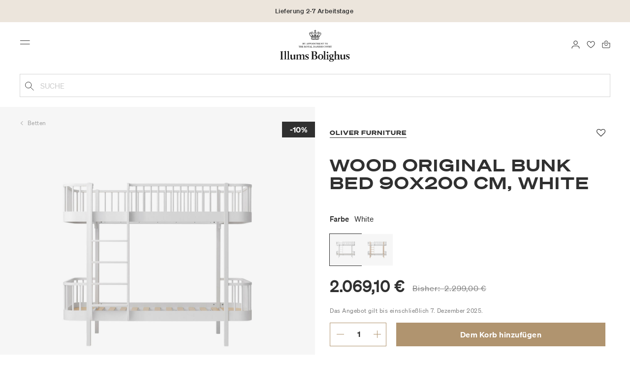

--- FILE ---
content_type: text/html;charset=UTF-8
request_url: https://www.illumsbolighus.de/kinder/kinderzimmer/kinderbetten/betten/wood-original-bunk-bed-90x200-cm%2C-white-900595691.html
body_size: 16730
content:
<!DOCTYPE html>
<html lang="de">
<head>
<!--[if gt IE 9]><!-->

<!--<![endif]-->
<meta charset=UTF-8>

<meta http-equiv="x-ua-compatible" content="ie=edge">

<meta name="viewport" content="width=device-width, initial-scale=1">




    
        <link rel="alternate" hreflang="da" href="https://www.illumsbolighus.de/boern/boernevaerelset/boernesenge/senge/wood-original-koejeseng-90x200-cm-hvid-900595691.html">
    
        <link rel="alternate" hreflang="en" href="https://www.illumsbolighus.de/Children/Children%27s-Room/Children%27s-Beds/Beds/Wood-Original-Bunk-Bed-90x200-cm%2C-white-900595691.html">
    
        <link rel="alternate" hreflang="x-default" href="https://www.illumsbolighus.de/Children/Children%27s-Room/Children%27s-Beds/Beds/Wood-Original-Bunk-Bed-90x200-cm%2C-white-900595691.html">
    
        <link rel="alternate" hreflang="de" href="https://www.illumsbolighus.de/kinder/kinderzimmer/kinderbetten/betten/wood-original-bunk-bed-90x200-cm%2C-white-900595691.html">
    
        <link rel="alternate" hreflang="sv" href="https://www.illumsbolighus.de/barn/barnrummet/barns%C3%A4ngar/s%C3%A4ngar/wood-original-bunk-bed-90x200-cm%2C-white-900595691.html">
    
        <link rel="alternate" hreflang="nb" href="https://www.illumsbolighus.de/barn/barnerommet/barnesenger/senger/wood-original-bunk-bed-90x200-cm%2C-white-900595691.html">
    


<script type="application/ld+json">
{
	"@context": "http://schema.org",
	"@type": "Corporation",
	"@id": "Corporation",
	"legalName": "ILLUMS BOLIGHUS A/S",
	"description": "Illums Bolighus blev grundlagt i 1925 under navnet BO af den danske forretningsmand Kaj Dessau. BOs koncept var ikke set før i verden, da ingen forretninger før havde integreret tekstiler og møbler i kombination med kunst. I 1941 blev forretningen overtaget af familierne, der også ejede stormagasinet A. C.",
	"url": "https://www.illumsbolighus.dk/",
	"foundingLocation": "Copenhagen",
	"founder": "Kaj Dessau",
	"foundingDate": "1925",
	"sameAs": [
		"https://www.instagram.com/illumsbolighus/",
		"https://www.facebook.com/illumsbolighus",
		"https://www.linkedin.com/company/illums-bolighus/",
		"https://da.wikipedia.org/wiki/Illums_Bolighus"
	],
	"address": [{
			"@type": "Postaladdress",
			"postalCode": "1160",
			"addressCountry": "DK",
			"addressLocality": "Denmark",
			"streetAddress": "Amagertorv 10"
		},
		{
			"@type": "Postaladdress",
			"postalCode": "1630",
			"addressCountry": "DK",
			"addressLocality": "Denmark",
			"streetAddress": "Vesterbrogade 3"

		},
		{
			"@type": "Postaladdress",
			"postalCode": "2300",
			"addressCountry": "DK",
			"addressLocality": "Denmark",
			"streetAddress": "Arne Jacobsens Allé 12"
		},
		{
			"@type": "Postaladdress",
			"postalCode": "2770",
			"addressCountry": "DK",
			"addressLocality": "Denmark",
			"streetAddress": "Lufthavnsboulevarden 6"
		},
		{
			"@type": "Postaladdress",
			"postalCode": "2800",
			"addressCountry": "DK",
			"addressLocality": "Denmark",
			"streetAddress": "Lyngyby Hovedgade 66"
		},
		{
			"@type": "Postaladdress",
			"postalCode": "2970",
			"addressCountry": "DK",
			"addressLocality": "Denmark",
			"streetAddress": "Hovedegaden 45"
		}
	],
	"logo": "https://media-exp1.licdn.com/dms/image/C4D0BAQGqXt5Odg0yIA/company-logo_200_200/0/1519856439337?e=2159024400&v=beta&t=vYf8z6xfiAKCxKMwfmqn1L9vq3S9NIBK4lRBeQ4TgJ0"
}

</script>



    <!-- Cookieinformation consent -->

	
	
	

	
		

			<script>
				window.dataLayer = window.dataLayer || [];
				function gtag() {
				dataLayer.push(arguments);
				}
				gtag('consent', 'default', {
				ad_storage: 'denied',
				ad_user_data: 'denied',
				ad_personalization: 'denied',
				analytics_storage: 'denied',
				wait_for_update: 500,
				});
				gtag('set', 'ads_data_redaction', true);
			</script>
		

		<link rel="preconnect" href="https://policy.app.cookieinformation.com/uc.js" />

		<script id="CookieConsent" async src="https://policy.app.cookieinformation.com/uc.js"
			data-culture="DE" data-gcm-enabled="true" data-gcm-version="2.0"
			type="text/javascript"></script>

		
			<script>
				function updateGoogleConsent(adStorage, analyticsStorage) {
				gtag('consent', 'update', {
				ad_storage: adStorage ? "granted" : "denied",
				analytics_storage: analyticsStorage ? "granted" : "denied",
				});
				}
			</script>
		
	









    <!-- Google Tag Manager -->
<link rel="preconnect" href="https://golnwbmw.illumsbolighus.de">
<script>(function(w,d,s,l,i){w[l]=w[l]||[];w[l].push({'gtm.start':new Date().getTime(),event:'gtm.js'});var f=d.getElementsByTagName(s)[0],j=d.createElement(s);j.async=true;j.src="https://golnwbmw.illumsbolighus.de/blvgolnwbmw.js?"+i;f.parentNode.insertBefore(j,f);})(window,document,'script','dataLayer','14=HglfMDohQlIzK1BPP1lJEUpfTEZICAFaHgEOAgMfDQgbBAUfGx9BAxw%3D');</script>
<!-- End Google Tag Manager -->



    <script type="text/javascript">
        window.dataLayer = window.dataLayer || [];
        window.dataLayer.push({"ecommerce":{"currencyCode":"EUR","detail":{"products":[{"id":"900595691","name":"Wood Original Bunk Bed 90x200 cm, white","price":2069.1,"category":"Kinder/Kinderzimmer/Kinderbetten/Betten","brand":"Oliver Furniture"}]}}});
    </script>







  <title>Kaufen Sie Wood Original Bunk Bed 90x200 cm, white von Oliver Furniture | Illums Bolighus</title>


<meta name="description" content="Kaufen Sie Wood Original Bunk Bed 90x200 cm, white von Oliver Furniture online bei Illums Bolighus | Sehen Sie unsere Auswahl von Betten online | Sparen Sie 10% in Form von Bonuspunkten | Lieferung ab 5 EUR. | 30 Tage R&uuml;ckgaberecht"/>
<meta name="keywords" content="Illums Bolighus"/>




<link rel="shortcut icon" type="image/png" href="/on/demandware.static/Sites-illums_bolighus_de-Site/-/default/dwf6b61f52/images/favicons/favicon.png"/>
<link rel="apple-touch-icon" type="image/png" href="/on/demandware.static/Sites-illums_bolighus_de-Site/-/default/dw6ba924d7/images/favicons/ibh-appleicon.png"/>
<link rel="preload"  href="/on/demandware.static/Sites-illums_bolighus_de-Site/-/de_DE/v1765090009897/css/global.css" as="style"/>
<link rel="stylesheet" href="/on/demandware.static/Sites-illums_bolighus_de-Site/-/de_DE/v1765090009897/css/global.css" />

    <link rel="preload"  href="/on/demandware.static/Sites-illums_bolighus_de-Site/-/de_DE/v1765090009897/css/product/detail.css" as="style"/>
    <link rel="stylesheet" href="/on/demandware.static/Sites-illums_bolighus_de-Site/-/de_DE/v1765090009897/css/product/detail.css"  />












<link rel="canonical" href="/kinder/kinderzimmer/kinderbetten/betten/wood-original-bunk-bed-90x200-cm%2C-white-900595691.html"/>

<script type="text/javascript">//<!--
/* <![CDATA[ (head-active_data.js) */
var dw = (window.dw || {});
dw.ac = {
    _analytics: null,
    _events: [],
    _category: "",
    _searchData: "",
    _anact: "",
    _anact_nohit_tag: "",
    _analytics_enabled: "true",
    _timeZone: "Europe/Copenhagen",
    _capture: function(configs) {
        if (Object.prototype.toString.call(configs) === "[object Array]") {
            configs.forEach(captureObject);
            return;
        }
        dw.ac._events.push(configs);
    },
	capture: function() { 
		dw.ac._capture(arguments);
		// send to CQ as well:
		if (window.CQuotient) {
			window.CQuotient.trackEventsFromAC(arguments);
		}
	},
    EV_PRD_SEARCHHIT: "searchhit",
    EV_PRD_DETAIL: "detail",
    EV_PRD_RECOMMENDATION: "recommendation",
    EV_PRD_SETPRODUCT: "setproduct",
    applyContext: function(context) {
        if (typeof context === "object" && context.hasOwnProperty("category")) {
        	dw.ac._category = context.category;
        }
        if (typeof context === "object" && context.hasOwnProperty("searchData")) {
        	dw.ac._searchData = context.searchData;
        }
    },
    setDWAnalytics: function(analytics) {
        dw.ac._analytics = analytics;
    },
    eventsIsEmpty: function() {
        return 0 == dw.ac._events.length;
    }
};
/* ]]> */
// -->
</script>
<script type="text/javascript">//<!--
/* <![CDATA[ (head-cquotient.js) */
var CQuotient = window.CQuotient = {};
CQuotient.clientId = 'bgkq-illums_bolighus_de';
CQuotient.realm = 'BGKQ';
CQuotient.siteId = 'illums_bolighus_de';
CQuotient.instanceType = 'prd';
CQuotient.locale = 'de_DE';
CQuotient.fbPixelId = '__UNKNOWN__';
CQuotient.activities = [];
CQuotient.cqcid='';
CQuotient.cquid='';
CQuotient.cqeid='';
CQuotient.cqlid='';
CQuotient.apiHost='api.cquotient.com';
/* Turn this on to test against Staging Einstein */
/* CQuotient.useTest= true; */
CQuotient.useTest = ('true' === 'false');
CQuotient.initFromCookies = function () {
	var ca = document.cookie.split(';');
	for(var i=0;i < ca.length;i++) {
	  var c = ca[i];
	  while (c.charAt(0)==' ') c = c.substring(1,c.length);
	  if (c.indexOf('cqcid=') == 0) {
		CQuotient.cqcid=c.substring('cqcid='.length,c.length);
	  } else if (c.indexOf('cquid=') == 0) {
		  var value = c.substring('cquid='.length,c.length);
		  if (value) {
		  	var split_value = value.split("|", 3);
		  	if (split_value.length > 0) {
			  CQuotient.cquid=split_value[0];
		  	}
		  	if (split_value.length > 1) {
			  CQuotient.cqeid=split_value[1];
		  	}
		  	if (split_value.length > 2) {
			  CQuotient.cqlid=split_value[2];
		  	}
		  }
	  }
	}
}
CQuotient.getCQCookieId = function () {
	if(window.CQuotient.cqcid == '')
		window.CQuotient.initFromCookies();
	return window.CQuotient.cqcid;
};
CQuotient.getCQUserId = function () {
	if(window.CQuotient.cquid == '')
		window.CQuotient.initFromCookies();
	return window.CQuotient.cquid;
};
CQuotient.getCQHashedEmail = function () {
	if(window.CQuotient.cqeid == '')
		window.CQuotient.initFromCookies();
	return window.CQuotient.cqeid;
};
CQuotient.getCQHashedLogin = function () {
	if(window.CQuotient.cqlid == '')
		window.CQuotient.initFromCookies();
	return window.CQuotient.cqlid;
};
CQuotient.trackEventsFromAC = function (/* Object or Array */ events) {
try {
	if (Object.prototype.toString.call(events) === "[object Array]") {
		events.forEach(_trackASingleCQEvent);
	} else {
		CQuotient._trackASingleCQEvent(events);
	}
} catch(err) {}
};
CQuotient._trackASingleCQEvent = function ( /* Object */ event) {
	if (event && event.id) {
		if (event.type === dw.ac.EV_PRD_DETAIL) {
			CQuotient.trackViewProduct( {id:'', alt_id: event.id, type: 'raw_sku'} );
		} // not handling the other dw.ac.* events currently
	}
};
CQuotient.trackViewProduct = function(/* Object */ cqParamData){
	var cq_params = {};
	cq_params.cookieId = CQuotient.getCQCookieId();
	cq_params.userId = CQuotient.getCQUserId();
	cq_params.emailId = CQuotient.getCQHashedEmail();
	cq_params.loginId = CQuotient.getCQHashedLogin();
	cq_params.product = cqParamData.product;
	cq_params.realm = cqParamData.realm;
	cq_params.siteId = cqParamData.siteId;
	cq_params.instanceType = cqParamData.instanceType;
	cq_params.locale = CQuotient.locale;
	
	if(CQuotient.sendActivity) {
		CQuotient.sendActivity(CQuotient.clientId, 'viewProduct', cq_params);
	} else {
		CQuotient.activities.push({activityType: 'viewProduct', parameters: cq_params});
	}
};
/* ]]> */
// -->
</script>


   <script type="application/ld+json">
        {"@context":"http://schema.org/","@type":"Product","name":"Wood Original Bunk Bed 90x200 cm, white","description":null,"mpn":"900595691","sku":"900595691","brand":{"@type":"Thing","name":"Oliver Furniture"},"image":["https://www.illumsbolighus.de/dw/image/v2/BGKQ_PRD/on/demandware.static/-/Sites-sfcc-master-catalogue/default/dwce22afa3/images/hi-res/900595691_1.jpg?sw=1500&sh=1500&q=75","https://www.illumsbolighus.de/dw/image/v2/BGKQ_PRD/on/demandware.static/-/Sites-sfcc-master-catalogue/default/dw62c9f5cc/images/hi-res/900595691_2.jpg?sw=1500&sh=1500&q=75"],"offers":{"url":{},"@type":"Offer","priceCurrency":"EUR","price":"2069.10","availability":"http://schema.org/InStock"}}
    </script>



   <script type="application/ld+json">
        {"@context":"https://schema.org","@type":"BreadcrumbList","itemListElement":[{"@type":"ListItem","position":1,"name":"Startseite","item":{"@type":"Thing","@id":"https://www.illumsbolighus.de/"}},{"@type":"ListItem","position":2,"name":"Kinder","item":{"@type":"Thing","@id":"/kinder"}},{"@type":"ListItem","position":3,"name":"Kinderzimmer","item":{"@type":"Thing","@id":"/kinder/kinderzimmer"}},{"@type":"ListItem","position":4,"name":"Kinderbetten","item":{"@type":"Thing","@id":"/kinder/kinderzimmer/kinderbetten"}},{"@type":"ListItem","position":5,"name":"Betten","item":{"@type":"Thing","@id":"/kinder/kinderzimmer/kinderbetten/betten"}},{"@type":"ListItem","position":6,"name":"Wood Original Bunk Bed 90x200 cm, white","item":{"@type":"Thing","@id":"/kinder/kinderzimmer/kinderbetten/betten/wood-original-bunk-bed-90x200-cm%2C-white-900595691.html"}}]}
    </script>

</head>
<body>



    <!-- Google Tag Manager (noscript) -->
<noscript><iframe src="https://golnwbmw.illumsbolighus.de/ns.html?id=GTM-5DF28Q5" height="0" width="0" style="display:none;visibility:hidden"></iframe></noscript>
<!-- End Google Tag Manager (noscript) -->



<input type="hidden" id="consentActionUrl_accept" data-action="/on/demandware.store/Sites-illums_bolighus_de-Site/de_DE/ConsentTracking-SetSession?consent=true"/>
<input type="hidden" id="consentActionUrl_reject" data-action="/on/demandware.store/Sites-illums_bolighus_de-Site/de_DE/ConsentTracking-SetSession?consent=false"/>
<div class="page" data-action="Product-Show" data-querystring="pid=900595691" data-url="/on/demandware.store/Sites-illums_bolighus_de-Site/de_DE/Page-CountryDetector">



<header>
    
        
    

    <a href="#maincontent" class="skip" aria-label="Zum Hauptinhalt wechseln">Zum Hauptinhalt wechseln</a>
<a href="#footercontent" class="skip" aria-label="Zur Fu&szlig;zeile wechseln">Zur Fu&szlig;zeile wechseln</a>
    <div class="header-banner bg-Linen color-Black slide-up d-none">
        <div class="container">
            <div class="content" data-rolling-duration="2500">
                
	 


	
<div class="html-slot-container">
    
        
            <div class="rolling-header-text-wrapper">
  <a class="rolling-header-text" href="https://www.illumsbolighus.de/our-delivery-pickup/our-delivery-pickup.html">Lieferung 2-7 Arbeitstage</a>
  <a class="rolling-header-text" href="https://www.illumsbolighus.de/our-return/our-return.html">Verlängertes Umtauschrecht bis zum 24. Januar 2026</a>
  <a class="rolling-header-text" href="https://www.illumsbolighus.de/kontoerstellen">Sammeln Sie als No1 Kunde Bonuspunkte auf alle Ihre Einkäufe</a>
</div>
        
    
</div>
 
	
            </div>
        </div>
    </div>
    <div class="header-banner-rightlinks bg-Linen color-Black">
        <div class="country-selector d-none d-hd-inline-block">
    <a class="country-selector-current" href="">
        <span>Germany</span>
        
    </a>
    
    <div class="country-selector-modal">
    <span class="country-selector-header">Lieferung an</span>
    <div class="country-selector-modal-links">
        
                <a class="country-select" 
                href="" data-url="https://www.illumsbolighus.dk" data-currencycode="DKK" 
                data-delivery="Wir liefern nach D&auml;nemark" 
                data-currency="Preise in DKK ">Denmark/DKK</a>

        
                <a class="country-select" 
                href="" data-url="https://www.illumsbolighus.no" data-currencycode="NOK" 
                data-delivery="Wir liefern nach Norwegen" 
                data-currency="Preise in NOK ">Norway/NOK</a>

        
                <a class="country-select" 
                href="" data-url="https://www.illumsbolighus.se" data-currencycode="SEK" 
                data-delivery="Wir liefern nach Schweden" 
                data-currency="Preise in SEK ">Sweden/SEK</a>

        
                <a class="country-select active" 
                href="" data-url="https://www.illumsbolighus.de" data-currencycode="EUR" 
                data-delivery="Wir liefern nach Deutschland" 
                data-currency="Preise in EUR ">Germany/EUR</a>

        
                <a class="country-select" 
                href="" data-url="https://www.illumsbolighus.com" data-currencycode="DKK" 
                data-delivery="Wir liefern in die ganze Welt" 
                data-currency="Preise in DKK ">International/DKK</a>

        
    </div>
    <hr/>
    <div class="country-selector-hover" >    
	    <span class="country-selector-currency">
	    		Preise in EUR
	    </span>
	    <span class="country-selector-delivery">
	    	Wir liefern nach Deutschland
	    <span>
    </div>
    </div>
    <div class="country-selector-confirm-modal">
        <span class="country-selected"></span>
        
        <span class="country-confirm-info-text">Hinweis: Wenn Sie das Land &auml;ndern, wird Ihr Warenkorb geleert</span>
        
        <a class="country-confirm btn btn-outline-primary" href="">OK</a>
        
        <a class="country-selector-cancel primary-link" href="">
            <span>Abbrechen</span>
        </a>
    </div>
</div>                                
        <div class="find-store d-none d-hd-block">
            <a href="/finde-filialen">Gesch&auml;fte finden</a>
        </div>
    </div>
    <nav role="navigation">
        <div class="header container">
            <div class="row">
                <div class="col-12">
                    <div class="search hidden-xl-down">
                        <div class="site-search">
    <form role="search" action="/suche" method="get" name="simpleSearch">
        <button type="submit" name="search-button" class="search-button"
            aria-label="Geben Sie Suchbegriffe ein"><img
                src="/on/demandware.static/Sites-illums_bolighus_de-Site/-/default/dw53c5134d/images/icon_search_black.svg" alt="search-icon" /></button>
        <input class="form-control search-field" type="text" name="q" value=""
            placeholder="Suche" role="combobox"
            aria-describedby="search-assistive-text" aria-haspopup="listbox" aria-owns="search-results"
            aria-expanded="false" aria-autocomplete="list" aria-activedescendant="" aria-controls="search-results"
            aria-label="Geben Sie ein Stichwort oder eine Artikelnummer ein." autocomplete="off" />
        <button type="reset" name="reset-button" class="reset-button d-none"
            aria-label="Suchbegriffe l&ouml;schen">
            <img src="/on/demandware.static/Sites-illums_bolighus_de-Site/-/default/dw208f390c/images/icon_close_black.svg" alt="search-reset-icon" /></button>
            
            
        <div class='suggestions-wrapper' data-url="/on/demandware.store/Sites-illums_bolighus_de-Site/de_DE/SearchServices-GetSuggestions?q="></div>
        <input type="hidden" value="de_DE" name="lang" />
    </form>
</div>

                    </div>
                    <div class="navbar-header brand-logo">
                        <a class="logo-home" href="/" title="Illums Bolighus Startseite">
                            <img class="" src="/on/demandware.static/Sites-illums_bolighus_de-Site/-/default/dw8b033c85/images/IBH_Logo_2023_black.svg" alt="Illums Bolighus" />
                            
                        </a>
                    </div>
                    <div class="navbar-header">
                        <div class="pull-left">
                            <button class="navbar-toggler d-hd-none" type="button" aria-controls="sg-navbar-collapse" aria-expanded="false" aria-label="Toggle navigation">
                                <img src="/on/demandware.static/Sites-illums_bolighus_de-Site/-/default/dwccf47fb2/images/icon_menu_black.svg" alt="menu-toggle-icon" /> <span class="sr-only">Menu</span>
                            </button>
                        </div>
                        <div class="pull-right">   
                            <div class="minicart" data-action-url="/on/demandware.store/Sites-illums_bolighus_de-Site/de_DE/Cart-MiniCartShow">
                                <div class="minicart-total empty">
    <a class="minicart-link" href="https://www.illumsbolighus.de/warenkorb" title="0 Produkte einpacken" aria-label="0 Produkte einpacken" aria-haspopup="true">
        <img src="/on/demandware.static/Sites-illums_bolighus_de-Site/-/default/dw90980b7e/images/icon_bag_black.svg" alt="minicart-icon" />
        <span class="minicart-quantity">
            0
        </span>
    </a>
</div>



                            </div>
                        </div>
                        <div class="whishlist">
                            <div class="user">
    <a href="https://www.illumsbolighus.de/konto/meinefavoriten">
        <img src="/on/demandware.static/Sites-illums_bolighus_de-Site/-/default/dwa1d222cc/images/icon_favorites_black.svg" alt="favorites-icon" />
        <span class="user-message sr-only">Favoriten</span>
    </a>
</div>
                        </div>
                        <div class="userlogin">
                            
    <div class="user">
        <a href="https://www.illumsbolighus.de/on/demandware.store/Sites-illums_bolighus_de-Site/de_DE/Login-Show" class="loginbtn">
            <img src="/on/demandware.static/Sites-illums_bolighus_de-Site/-/default/dwe17a0c69/images/icon_profile_black.svg" alt="profile-icon" />
            <span class="user-message sr-only">Anmelden</span>
        </a>
    </div>
    <div class="modal fade" id="loginModal" tabindex="-1" role="dialog" aria-labelledby="loginModal">
    <div class="modal-dialog" role="document">
        <div class="modal-content">
            <div class="modal-header">
                <h2 class="modal-title request-password-title">Anmelden</h2>
                <button type="button" class="close" data-dismiss="modal" aria-label="Close"><span aria-hidden="true">&times;</span></button>
            </div>

            <div class="modal-body">
                <form action="/on/demandware.store/Sites-illums_bolighus_de-Site/de_DE/Account-Login?rurl=1&amp;redirectIndex=0" class="login" method="POST" name="login-form">
    <div class="form-group required">
        <label class="form-control-label" for="login-form-email">
            E-Mail-Adresse
        </label>
        <input type="email" id="login-form-email" required aria-required="true" class="form-control required" aria-describedby="form-email-error" name="loginEmail" value="">
        <div class="invalid-feedback" id="form-email-error"></div>
    </div>

    <div class="form-group required has-inline-link">
        <label class="form-control-label" for="login-form-password">
                Passwort
        </label>
        <input type="password" id="login-form-password" required aria-required="true" class="form-control required" aria-describedby="form-password-error" name="loginPassword">
        <div class="invalid-feedback" id="form-password-error"></div>
        <div class="pull-right forgot-password text-right">
            

            <a
                id="password-reset"
                class="inline-link"
                title="Passwort vergessen?"
                data-toggle="modal"
                href="/on/demandware.store/Sites-illums_bolighus_de-Site/de_DE/Account-PasswordResetDialogForm"
                data-target="#requestPasswordResetModal">
                Passwort vergessen?
            </a>
        </div>
    </div>

    <div class="clearfix">
        <div class="form-group custom-control custom-checkbox pull-left remember-me" hidden>
            <input type="checkbox" class="custom-control-input" id="rememberMe" name="loginRememberMe" value="true"
                
            >
            <label class="custom-control-label" for="rememberMe">
                Erinnern Sie mich
            </label>
        </div>
    </div>

    
        <input class="csrf_token" type="hidden" name="csrf_token" value="okEA-k6sPFO1SQUD44rny2Eexky9Budy0ymEe-OdNxU-Ac910Ekx5AhkFpMZaB7NiJI_b5MVQnWDoKXM_k_p6fdwtwnd_D06xqH4-mDz0uQq_qjiQijzdAh55tfYUJuD5tnGyThXP27oXpQhz5f_DcOFSggb_KsJe_sIt85g0ljwpnLgyrU="/>
    
    
    
    <div class="button-block">
        <div class="button-title">Sie haben noch kein No1 Konto?</div>
        <div class="button-row  btn-half-stack">
            <button id="createAccountRegistration" type="button" class="btn btn-half btn-secondary" data-href="/kontoerstellen?rurl=1">No1 Konto erstellen</button>
            <button type="submit" class="btn btn-half btn-primary">Anmeldung</button>
        </div>
    </div>
</form>

            </div>
        </div>
    </div>
</div>
    <div class="modal fade" id="requestPasswordResetModal" tabindex="-1" role="dialog" aria-labelledby="requestPasswordResetModal">
    <div class="modal-dialog" role="document">
        <div class="modal-content">
            <div class="modal-header">
                <h2 class="modal-title request-password-title">Ihr Passwort zur&uuml;cksetzen</h2>
                <button type="button" class="close" data-dismiss="modal" aria-label="Close"><span aria-hidden="true">&times;</span></button>
            </div>

            <div class="modal-body">
                <form class="reset-password-form" action="/on/demandware.store/Sites-illums_bolighus_de-Site/de_DE/Account-PasswordResetDialogForm?mobile=" method="POST" name="email-form" id="email-form">
    <div class="request-password-body">
        <p>
            Provide your account email address to receive an email to reset your password.
        </p>
        <div class="form-group required">
            <label class="form-control-label" for="reset-password-email">
                E-Mail-Adresse
            </label>
            <input
                id="reset-password-email"
                type="email"
                class="form-control"
                name="loginEmail"
                aria-describedby="emailHelp"
                placeholder="E-Mail-Adresse">
            <div class="invalid-feedback"></div>
        </div>
    </div>
    <div class="send-email-btn">
        <button
            type="submit"
            id="submitEmailButton"
            class="btn btn-primary btn-block btn-block-optional">
            Senden
        </button>
    </div>
</form>
            </div>
        </div>
    </div>
</div>



                        </div>
                    </div>
                </div>
            </div>
            <div class="row">
                <div class="col-12">
                    <div class="search d-hd-none">
                        <a href="#mobileSearchModal" class="toggle-mobile-search" data-toggle="modal">
                            <img src="/on/demandware.static/Sites-illums_bolighus_de-Site/-/default/dw53c5134d/images/icon_search_black.svg" alt="search-icon" />
                            <span>Suche</span>
                        </a>
                    </div>
                </div>
            </div>
        </div>
        <div class="main-menu navbar-toggleable-sm menu-toggleable-left multilevel-dropdown d-none d-md-block" id="sg-navbar-collapse">
            <div class="container">
                <div class="row">
                    
                        <nav class="navbar navbar-expand-hd navbar-light col-12 level-1-open">
    <input type="hidden" id="fillMenuUrl" value="/on/demandware.store/Sites-illums_bolighus_de-Site/de_DE/Page-FillHeaderMenu">
    <input type="hidden" id="fillSecondLevelUrl" value="/on/demandware.store/Sites-illums_bolighus_de-Site/de_DE/Page-IncludeLevel2Menu">
    <div class="close-menu clearfix d-hd-none">
        
        <div class="user pull-left">
            
    <a href="https://www.illumsbolighus.de/on/demandware.store/Sites-illums_bolighus_de-Site/de_DE/Login-Show" class="loginbtn">
        <img loading="lazy" src="/on/demandware.static/Sites-illums_bolighus_de-Site/-/default/dw8ac147ef/images/icon_profile_white.svg" alt="profile-icon" />
        <span class="user-message color-White">Anmelden</span>
    </a>


        </div>
        <div class="close-button pull-right">
            <button role="button" aria-label="Men&uuml; schlie&szlig;en">
                <span class="sr-only">Schlie&szlig;en</span>
                <span aria-hidden="true"><img loading="lazy" src="/on/demandware.static/Sites-illums_bolighus_de-Site/-/default/dwc41d1edd/images/icon_close_white.svg" alt="close-menu-icon" /></span>
            </button>
        </div>
    </div>
    <div class="menu-group collapse navbar-collapse" data-scroll-lock-scrollable role="navigation">
        <div class="pull-left">
            
            <div class="menu-left-space"></div>
        </div>
        <ul class="nav navbar-nav" role="menu">
            
                
                    
                        <li class="nav-item  nav-item-level-1" role="presentation" data-category="">
                            <a href="/angebote"
                            id="Sale" style=color:#b0956e class="nav-link" role="link" tabindex="0">Angebote</a>
                            <div class="menu-level-2">
                                <div class="back clearfix d-hd-none level-2-back">
                                    <button role="button" aria-label="Zur&uuml;ck zum Men&uuml;">
                                        <img loading="lazy" src="/on/demandware.static/Sites-illums_bolighus_de-Site/-/default/dwbfdf2aba/images/icon_left_black.svg" alt="backarrow-icon" />
                                        
                                    </button>
                                </div>
                                <div class="title d-hd-none">
                                    <a href="/angebote">
                                    
                                        Alle Angebote
                                    
                                    </a>
                                </div>
                                <div class="row">
                                    
                                </div>
                                
                            </div>
                        </li>
                    
                
                    
                        <li class="nav-item  nav-item-level-1" role="presentation" data-category="Furniture">
                            <a href="/m%C3%B6bel"
                            id="Furniture"  class="nav-link" role="link" tabindex="0">Möbel</a>
                            <div class="menu-level-2">
                                <div class="back clearfix d-hd-none level-2-back">
                                    <button role="button" aria-label="Zur&uuml;ck zum Men&uuml;">
                                        <img loading="lazy" src="/on/demandware.static/Sites-illums_bolighus_de-Site/-/default/dwbfdf2aba/images/icon_left_black.svg" alt="backarrow-icon" />
                                        
                                    </button>
                                </div>
                                <div class="title d-hd-none">
                                    <a href="/m%C3%B6bel">
                                    
                                        Alle Möbel
                                    
                                    </a>
                                </div>
                                <div class="row">
                                    
                                </div>
                                
                            </div>
                        </li>
                    
                
                    
                        <li class="nav-item  nav-item-level-1" role="presentation" data-category="Lighting">
                            <a href="/beleuchtung"
                            id="Lighting"  class="nav-link" role="link" tabindex="0">Beleuchtung</a>
                            <div class="menu-level-2">
                                <div class="back clearfix d-hd-none level-2-back">
                                    <button role="button" aria-label="Zur&uuml;ck zum Men&uuml;">
                                        <img loading="lazy" src="/on/demandware.static/Sites-illums_bolighus_de-Site/-/default/dwbfdf2aba/images/icon_left_black.svg" alt="backarrow-icon" />
                                        
                                    </button>
                                </div>
                                <div class="title d-hd-none">
                                    <a href="/beleuchtung">
                                    
                                        Alle Beleuchtung
                                    
                                    </a>
                                </div>
                                <div class="row">
                                    
                                </div>
                                
                            </div>
                        </li>
                    
                
                    
                        <li class="nav-item  nav-item-level-1" role="presentation" data-category="Homeware_DE">
                            <a href="/wohnung"
                            id="Homeware_DE"  class="nav-link" role="link" tabindex="0">Wohnung</a>
                            <div class="menu-level-2">
                                <div class="back clearfix d-hd-none level-2-back">
                                    <button role="button" aria-label="Zur&uuml;ck zum Men&uuml;">
                                        <img loading="lazy" src="/on/demandware.static/Sites-illums_bolighus_de-Site/-/default/dwbfdf2aba/images/icon_left_black.svg" alt="backarrow-icon" />
                                        
                                    </button>
                                </div>
                                <div class="title d-hd-none">
                                    <a href="/wohnung">
                                    
                                        Alle Wohnung
                                    
                                    </a>
                                </div>
                                <div class="row">
                                    
                                </div>
                                
                            </div>
                        </li>
                    
                
                    
                        <li class="nav-item  nav-item-level-1" role="presentation" data-category="Women">
                            <a href="/damen"
                            id="Women"  class="nav-link" role="link" tabindex="0">Damen</a>
                            <div class="menu-level-2">
                                <div class="back clearfix d-hd-none level-2-back">
                                    <button role="button" aria-label="Zur&uuml;ck zum Men&uuml;">
                                        <img loading="lazy" src="/on/demandware.static/Sites-illums_bolighus_de-Site/-/default/dwbfdf2aba/images/icon_left_black.svg" alt="backarrow-icon" />
                                        
                                    </button>
                                </div>
                                <div class="title d-hd-none">
                                    <a href="/damen">
                                    
                                        Alle Damen
                                    
                                    </a>
                                </div>
                                <div class="row">
                                    
                                </div>
                                
                            </div>
                        </li>
                    
                
                    
                        <li class="nav-item  nav-item-level-1" role="presentation" data-category="Men">
                            <a href="/herren"
                            id="Men"  class="nav-link" role="link" tabindex="0">Herren</a>
                            <div class="menu-level-2">
                                <div class="back clearfix d-hd-none level-2-back">
                                    <button role="button" aria-label="Zur&uuml;ck zum Men&uuml;">
                                        <img loading="lazy" src="/on/demandware.static/Sites-illums_bolighus_de-Site/-/default/dwbfdf2aba/images/icon_left_black.svg" alt="backarrow-icon" />
                                        
                                    </button>
                                </div>
                                <div class="title d-hd-none">
                                    <a href="/herren">
                                    
                                        Alle Herren
                                    
                                    </a>
                                </div>
                                <div class="row">
                                    
                                </div>
                                
                            </div>
                        </li>
                    
                
                    
                        <li class="nav-item  nav-item-level-1" role="presentation" data-category="Children">
                            <a href="/kinder"
                            id="Children"  class="nav-link" role="link" tabindex="0">Kinder</a>
                            <div class="menu-level-2">
                                <div class="back clearfix d-hd-none level-2-back">
                                    <button role="button" aria-label="Zur&uuml;ck zum Men&uuml;">
                                        <img loading="lazy" src="/on/demandware.static/Sites-illums_bolighus_de-Site/-/default/dwbfdf2aba/images/icon_left_black.svg" alt="backarrow-icon" />
                                        
                                    </button>
                                </div>
                                <div class="title d-hd-none">
                                    <a href="/kinder">
                                    
                                        Alle Kinder
                                    
                                    </a>
                                </div>
                                <div class="row">
                                    
                                </div>
                                
                            </div>
                        </li>
                    
                
                    
                        <li class="nav-item  nav-item-level-1" role="presentation" data-category="Beauty">
                            <a href="/sch%C3%B6nheit"
                            id="Beauty"  class="nav-link" role="link" tabindex="0">Schönheit</a>
                            <div class="menu-level-2">
                                <div class="back clearfix d-hd-none level-2-back">
                                    <button role="button" aria-label="Zur&uuml;ck zum Men&uuml;">
                                        <img loading="lazy" src="/on/demandware.static/Sites-illums_bolighus_de-Site/-/default/dwbfdf2aba/images/icon_left_black.svg" alt="backarrow-icon" />
                                        
                                    </button>
                                </div>
                                <div class="title d-hd-none">
                                    <a href="/sch%C3%B6nheit">
                                    
                                        Alle Schönheit
                                    
                                    </a>
                                </div>
                                <div class="row">
                                    
                                </div>
                                
                            </div>
                        </li>
                    
                
                    
                        <li class="nav-item nav-item-level-1" role="presentation">
                            <a href="/brands"
                            id="Brand" class="nav-link" role="link" tabindex="0">Brands</a>
                        </li>
                    
                
            
        </ul>
        <span class="nav-item-line level-1 null"></span>
        <span class="nav-item-line level-2 null"></span>
        <div class="pull-hd-right menu-bottom-mobile">
            <div class="user d-hd-none">
                <a href="https://www.illumsbolighus.de/konto/meinefavoriten">
                    <img loading="lazy" src="/on/demandware.static/Sites-illums_bolighus_de-Site/-/default/dwffb3d857/images/icon_favorites_camel.svg" alt="favorites-icon" />
                    <span class="user-message">Favoriten</span>
                </a>
            </div>

            

<div class="no1-link">

	
    	<a href="/kontoerstellen"><img loading="lazy" class="d-hd-none" src="/on/demandware.static/Sites-illums_bolighus_de-Site/-/default/dwb9d93b56/images/icon_no1_camel.svg" alt="no1-icon"><span>No1 Vorteile</span></a>
	

</div>

            <div class="find-store d-hd-none">
                <a href="/finde-filialen"><img loading="lazy" src="/on/demandware.static/Sites-illums_bolighus_de-Site/-/default/dw3c97fe27/images/icon_store_camel.svg" alt=""><span>Gesch&auml;fte finden</span></a>
            </div>
        </div>
        <div class="country-selector-mobile d-hd-none">
    

    <select class="custom-select country-selector-mobile-modal">
        <option class="country-selector-mobile-header" disabled>Lieferung an</option>
        
                <option class="country-select-mobile"
                     data-url="https://www.illumsbolighus.dk" data-currencycode="DKK"
                    data-delivery="Wir liefern nach D&auml;nemark"
                    data-currency="Preise in DKK ">Denmark/DKK</option>

        
                <option class="country-select-mobile"
                     data-url="https://www.illumsbolighus.no" data-currencycode="NOK"
                    data-delivery="Wir liefern nach Norwegen"
                    data-currency="Preise in NOK ">Norway/NOK</option>

        
                <option class="country-select-mobile"
                     data-url="https://www.illumsbolighus.se" data-currencycode="SEK"
                    data-delivery="Wir liefern nach Schweden"
                    data-currency="Preise in SEK ">Sweden/SEK</option>

        
                <option class="country-select-mobile active"
                    selected data-url="https://www.illumsbolighus.de" data-currencycode="EUR"
                    data-delivery="Wir liefern nach Deutschland"
                    data-currency="Preise in EUR ">Germany/EUR</option>

        
                <option class="country-select-mobile"
                     data-url="https://www.illumsbolighus.com" data-currencycode="DKK"
                    data-delivery="Wir liefern in die ganze Welt"
                    data-currency="Preise in DKK ">International/DKK</option>

        
    </select>
    <div class="country-selector-confirm-mobile-modal modal fade">
        <div class="modal-dialog">
            <div class="modal-content">
                <div class="modal-header">
                    <span class="country-selected-mobile"></span>
                    <button type="button" class="close" data-dismiss="modal" aria-label="Close">
                        <span aria-hidden="true">×</span>
                    </button>
                </div>
                <div class="modal-body">
                    <span class="country-confirm-mobile-info-text">Hinweis: Wenn Sie das Land &auml;ndern, wird Ihr Warenkorb geleert</span>
                    <a class="country-confirm-mobile btn btn-outline-primary" href="">OK</a>
                    <a class="country-selector-cancel-mobile" href="">Abbrechen</a>
                </div>
            </div>
        </div>
    </div>
</div>            
    </div>
</nav>
                    
                </div>
            </div>             
        </div>
        <div class="search-mobile d-hd-none">
            <div class="modal fade" id="mobileSearchModal" tabindex="-1" role="dialog" aria-hidden="true">
                <div class="modal-dialog" role="document">
                    <div class="modal-content">
                        <div class="modal-body" data-scroll-lock-scrollable>
                            <div class="site-search">
    <form role="search" action="/suche" method="get" name="simpleSearch">
        <button type="submit" name="search-button" class="search-button"
            aria-label="Geben Sie Suchbegriffe ein"><img
                src="/on/demandware.static/Sites-illums_bolighus_de-Site/-/default/dw53c5134d/images/icon_search_black.svg" alt="search-icon" /></button>
        <input class="form-control search-field" type="text" name="q" value=""
            placeholder="Suche" role="combobox"
            aria-describedby="search-assistive-text" aria-haspopup="listbox" aria-owns="search-results"
            aria-expanded="false" aria-autocomplete="list" aria-activedescendant="" aria-controls="search-results"
            aria-label="Geben Sie ein Stichwort oder eine Artikelnummer ein." autocomplete="off" />
        <button type="reset" name="reset-button" class="reset-button d-none"
            aria-label="Suchbegriffe l&ouml;schen">
            <img src="/on/demandware.static/Sites-illums_bolighus_de-Site/-/default/dw208f390c/images/icon_close_black.svg" alt="search-reset-icon" /></button>
            
            
        <div class='suggestions-wrapper' data-url="/on/demandware.store/Sites-illums_bolighus_de-Site/de_DE/SearchServices-GetSuggestions?q="></div>
        <input type="hidden" value="de_DE" name="lang" />
    </form>
</div>

                        </div>
                    </div>
                </div>
            </div>
        </div>
    </nav>

    
	 

	
    
</header>



<div role="main" class='page' id="maincontent">

    

    
    
    
    
    
    
    
    

    <a id="totopbutton" class="totop">TOP</a> 
    <!-- CQuotient Activity Tracking (viewProduct-cquotient.js) -->
<script type="text/javascript">//<!--
/* <![CDATA[ */
(function(){
	try {
		if(window.CQuotient) {
			var cq_params = {};
			cq_params.product = {
					id: 'm900595691',
					sku: '900595691',
					type: '',
					alt_id: ''
				};
			cq_params.realm = "BGKQ";
			cq_params.siteId = "illums_bolighus_de";
			cq_params.instanceType = "prd";
			window.CQuotient.trackViewProduct(cq_params);
		}
	} catch(err) {}
})();
/* ]]> */
// -->
</script>
<script type="text/javascript">//<!--
/* <![CDATA[ (viewProduct-active_data.js) */
dw.ac._capture({id: "900595691", type: "detail"});
/* ]]> */
// -->
</script>
        <div class="container product-detail product-wrapper style-v22" data-pid="900595691">
            <div class="row content-row">
                <!-- Product Images Carousel -->
                

<div class="primary-images col-12 col-md-6">
    <!--Breadcrumbs-->
    <div class="row">
        <div class="product-breadcrumb col-auto">
            <div class="row">
    <div class="col" role="navigation" aria-label="Breadcrumb">
        <ol class="breadcrumb hidden-xl-down">
            
                
            
                
                    <li class="breadcrumb-item">
                        
                            <a href="/kinder">
                                Kinder
                            </a>
                        
                    </li>
                
            
                
                    <li class="breadcrumb-item">
                        
                            <a href="/kinder/kinderzimmer">
                                Kinderzimmer
                            </a>
                        
                    </li>
                
            
                
                    <li class="breadcrumb-item">
                        
                            <a href="/kinder/kinderzimmer/kinderbetten">
                                Kinderbetten
                            </a>
                        
                    </li>
                
            
                
                    <li class="breadcrumb-item">
                        
                            <a href="/kinder/kinderzimmer/kinderbetten/betten">
                                Betten
                            </a>
                        
                    </li>
                
            
                
            
        </ol>
        <ol class="breadcrumb d-hd-none">
                 
	            
                 
	            
                 
	            
                 
	            
                 
	            
                 
	            
	            	
	            		
	            	
	                <li class="breadcrumb-item">
	                    <a href="/kinder/kinderzimmer/kinderbetten/betten" aria-current="page">
	                        Betten
	                    </a>
	                </li>
	            
            
        </ol>
    </div>
</div>

        </div>
    </div>

    <div class="image-slider-wrapper">
        <div id="pdpImageSlide-900595691" class="owl-carousel owl-theme image-slider" >
            
                <div class="main-image" data-gallery="gallery-unique-id-1">
                    <picture>
                        <source media="(min-width:600px)" data-srcset="https://www.illumsbolighus.de/dw/image/v2/BGKQ_PRD/on/demandware.static/-/Sites-sfcc-master-catalogue/default/dwce22afa3/images/hi-res/900595691_1.jpg?sw=1500&amp;sh=1500&amp;q=75">
                        <img data-src="https://www.illumsbolighus.de/dw/image/v2/BGKQ_PRD/on/demandware.static/-/Sites-sfcc-master-catalogue/default/dwce22afa3/images/hi-res/900595691_1.jpg?sw=600&amp;sh=600"  data-gallery-src="https://www.illumsbolighus.de/dw/image/v2/BGKQ_PRD/on/demandware.static/-/Sites-sfcc-master-catalogue/default/dwce22afa3/images/hi-res/900595691_1.jpg?sw=1500&amp;sh=1500&amp;q=75" class="d-block img-fluid lazyload" alt="Wood Original Bunk Bed 90x200 cm, white, Oliver Furniture" title="Wood Original Bunk Bed 90x200 cm, white" itemprop="image" onerror="this.src='/on/demandware.static/Sites-illums_bolighus_de-Site/-/default/dw5c6006af/images/medium_missing.jpg'">
                    </picture>
                </div>
            
                <div class="main-image" data-gallery="gallery-unique-id-2">
                    <picture>
                        <source media="(min-width:600px)" data-srcset="https://www.illumsbolighus.de/dw/image/v2/BGKQ_PRD/on/demandware.static/-/Sites-sfcc-master-catalogue/default/dw62c9f5cc/images/hi-res/900595691_2.jpg?sw=1500&amp;sh=1500&amp;q=75">
                        <img data-src="https://www.illumsbolighus.de/dw/image/v2/BGKQ_PRD/on/demandware.static/-/Sites-sfcc-master-catalogue/default/dw62c9f5cc/images/hi-res/900595691_2.jpg?sw=600&amp;sh=600" fetchPriority=low data-gallery-src="https://www.illumsbolighus.de/dw/image/v2/BGKQ_PRD/on/demandware.static/-/Sites-sfcc-master-catalogue/default/dw62c9f5cc/images/hi-res/900595691_2.jpg?sw=1500&amp;sh=1500&amp;q=75" class="d-block img-fluid lazyload" alt="Wood Original Bunk Bed 90x200 cm, white, Oliver Furniture" title="Wood Original Bunk Bed 90x200 cm, white" itemprop="image" onerror="this.src='/on/demandware.static/Sites-illums_bolighus_de-Site/-/default/dw5c6006af/images/medium_missing.jpg'">
                    </picture>
                </div>
            
        </div>
        
            <div class="certification-image">
                
            </div>
        
        
        
        

<div class="promotion-wrapper">
	
	
	
	
	<div class="promotion-top">

		

		
		
			<div class="promotion-splash bg-Black color-White" data-promotion-id="NO1_10_MEMB">
				-10%
			</div>
		
	</div>

	
	<div class="promotion-bottom">
		
	</div>
</div>
    </div>
    
        <div class="owl-carousel owl-theme thumb-slider hidden-sm-down">
            
                <div>
                    <picture>
                    <source media="(min-width:600px)" data-srcset="https://www.illumsbolighus.de/dw/image/v2/BGKQ_PRD/on/demandware.static/-/Sites-sfcc-master-catalogue/default/dwce22afa3/images/hi-res/900595691_1.jpg?sw=1500&amp;sh=1500&amp;q=75">
                    <img data-src="https://www.illumsbolighus.de/dw/image/v2/BGKQ_PRD/on/demandware.static/-/Sites-sfcc-master-catalogue/default/dwce22afa3/images/hi-res/900595691_1.jpg?sw=600&amp;sh=600" class="d-block img-fluid lazyload" alt="Wood Original Bunk Bed 90x200 cm, white, Oliver Furniture" title="Wood Original Bunk Bed 90x200 cm, white" itemprop="image" onerror="this.src='/on/demandware.static/Sites-illums_bolighus_de-Site/-/default/dw5c6006af/images/medium_missing.jpg'">
                    </picture>
                </div>
            
                <div>
                    <picture>
                    <source media="(min-width:600px)" data-srcset="https://www.illumsbolighus.de/dw/image/v2/BGKQ_PRD/on/demandware.static/-/Sites-sfcc-master-catalogue/default/dw62c9f5cc/images/hi-res/900595691_2.jpg?sw=1500&amp;sh=1500&amp;q=75">
                    <img data-src="https://www.illumsbolighus.de/dw/image/v2/BGKQ_PRD/on/demandware.static/-/Sites-sfcc-master-catalogue/default/dw62c9f5cc/images/hi-res/900595691_2.jpg?sw=600&amp;sh=600" class="d-block img-fluid lazyload" alt="Wood Original Bunk Bed 90x200 cm, white, Oliver Furniture" title="Wood Original Bunk Bed 90x200 cm, white" itemprop="image" onerror="this.src='/on/demandware.static/Sites-illums_bolighus_de-Site/-/default/dw5c6006af/images/medium_missing.jpg'">
                    </picture>
                </div>
            
        </div>
    

     

</div>
                <div class="col-12 col-md-6">
                    <div class="product-details-container ">
                        <!-- Product Name -->
                        <div class="row">
                            <div class="col">
                            	<div class="product-brand">
		                            
		                            	<a href="/brands/oliver-furniture" class="primary-link"><span>Oliver Furniture</span></a>		                              
		                            
                                </div>
                                <div  class="pull-right product-saveforlater-components">
                                    
                                    
                                    


<button type="submit" class="btn btn-link add-to-wish-list" aria-label="Zu Favoriten hinzuf&uuml;gen" data-remove-label="Aus Favoriten entfernen" data-add-label="Zu Favoriten hinzuf&uuml;gen" data-href="/on/demandware.store/Sites-illums_bolighus_de-Site/de_DE/Wishlist-AddProduct" data-remove-href="/on/demandware.store/Sites-illums_bolighus_de-Site/de_DE/Wishlist-RemoveProduct">
    <i class="fa fa-heart-o"></i> <span class="sr-only">Favorit</span>
</button>
                                	
                                </div>
                               
                                <h1 class="product-name">Wood Original Bunk Bed 90x200 cm, white</h1>
                                <!-- No1 Points -->
                                
                                
                                
                                <!-- Product Availability remote include -->
                                

                                <!-- No1 Points -->

                                

                                <div class="row" hidden>
                                    <div class="col">
                                        <div class="product-number-rating clearfix">
    <!-- Product Number -->
    <div class="product-number pull-left">
        Artikel Nr.
<span class="product-id">900595691</span>

    </div>

    <!-- Product Rating -->
    <div class="ratings pull-right">
        <span class="sr-only">5 von 5 Kundenbewertungen</span>
        
    <i class="fa
        
            fa-star
        
        " aria-hidden="true">
    </i>

    <i class="fa
        
            fa-star
        
        " aria-hidden="true">
    </i>

    <i class="fa
        
            fa-star
        
        " aria-hidden="true">
    </i>

    <i class="fa
        
            fa-star
        
        " aria-hidden="true">
    </i>

    <i class="fa
        
            fa-star
        
        " aria-hidden="true">
    </i>

    </div>
</div>

                                    </div>
                                </div>

                            </div>
                        </div>
                        <div class="attributes">
                            <!-- Variation attributes and quantity - remote include -->
                            

<!-- Variation Attributes -->




    <div class="row" data-attr="color">
        <div class="col-12">
            

<div class="attribute color">
    <!-- Select <Attribute> Label -->
    <label>
        
        Farbe

        
        
            <span class="color-name">white</span>
        

        <!-- Size Guide -->
         
    </label>

    
        
        <div class="color-attributes collapsed image-swatches">
            

                
                    <button class="color-attribute" data-url="https://www.illumsbolighus.de/on/demandware.store/Sites-illums_bolighus_de-Site/de_DE/Product-Variation?dwvar_m900595691_color=&amp;pid=m900595691"   aria-label="Farbe Variante: white.">
                    
                        <span data-attr-value="white"
                            class="
                                color-value
                                swatch-circle
                                swatch-value
                                selected
                                selectable
                            "
                            style="background-image: url(https://www.illumsbolighus.de/dw/image/v2/BGKQ_PRD/on/demandware.static/-/Sites-sfcc-master-catalogue/default/dwce22afa3/images/hi-res/900595691_1.jpg?sw=128&amp;sh=128)"
                        >
                        </span>
                        <span class="tooltip d-none">white</span>
                        
                            <div class="overlay">+1</div>
                                  
                    </button>
                
            

                
                    <button class="color-attribute" data-url="https://www.illumsbolighus.de/on/demandware.store/Sites-illums_bolighus_de-Site/de_DE/Product-Variation?dwvar_m900595691_color=whiteoak&amp;pid=m900595691"   aria-label="Farbe Variante: white/oak.">
                    
                        <span data-attr-value="whiteoak"
                            class="
                                color-value
                                swatch-circle
                                swatch-value
                                
                                selectable
                            "
                            style="background-image: url(https://www.illumsbolighus.de/dw/image/v2/BGKQ_PRD/on/demandware.static/-/Sites-sfcc-master-catalogue/default/dw365f186b/images/hi-res/900595692_1.jpg?sw=128&amp;sh=128)"
                        >
                        </span>
                        <span class="tooltip d-none">white/oak</span>
                                  
                    </button>
                
            
        </div>
    
</div>

        </div>
    </div>



                            
                            
                            <div class="row">
                                <div class="col-12">
                                    <!-- Prices -->
                                    
                                        <div class="prices">
                                            
                                            
    <div class="price">
        
        






<span class="non-member-promo-price">
    
        
        <span class="sales">
            <div class="price-text-long">Normalpreis</div>
            <span class="value" content="2069.10">
            2.069,10 &euro;


            </span>
        </span>

        
        
            
            <del>
                <span class="strike-through list">
                    <span class="value" content="2299.00">
                        <span class="sr-only">
                            Preis reduziert von
                        </span>
                        <span class="price-text-before">Bisher:&nbsp; </span>
                        2.299,00 &euro;


                        <span class="sr-only">
                            auf
                        </span>
                    </span>
                </span>
            </del>
        
    
        


    <!-- Converted price in EURO -->
    
</span>
    </div>


                                        </div> 
                                    
                                </div>
                            </div>

                            <div  class="campaign-end">
                                <span class="campaign-end-span">Das Angebot gilt bis einschlie&szlig;lich 7. Dezember 2025.</span>      
                            </div>

                            <!-- Product restrictions -->
							

                            
							<div class="sticky-mobile-info 
" >

                                    <div class="row" style="
                                        margin-top: -12px;
                                        margin-bottom: 12px;
                                        display: none;
                                    "><div class="col-12 tecsysmessage"></div></div>

                                <div class="add-to-cart-actions ">
                                    <!-- Quantity Drop Down Menu -->
                                    


<div class="quantity ">
    <div class="input-group quantity-spinner">
        <div class="input-group-prepend">
            <button class="btn btn-decrement btn-minus quantity-down-productdetails" type="button" aria-hidden="true" tabindex="-1">
                <img src="/on/demandware.static/Sites-illums_bolighus_de-Site/-/default/dwb5995cae/images/icon_minus_camel.svg" alt="minus-icon" />
            </button>
        </div>
        
            <input id="quantity-1" type="text" pattern="[0-9]*" inputmode="numeric" class="form-control quantity-select" name="quantity-input" value="1" aria-label="gew&uuml;nschte Menge eingeben."/>
        
        <div class="input-group-append">
            <button class="btn btn-increment btn-plus quantity-up-productdetails" type="button" aria-hidden="true" tabindex="-1">
                <img src="/on/demandware.static/Sites-illums_bolighus_de-Site/-/default/dw53316da6/images/icon_plus_camel.svg" alt="plus-icon" />
            </button>
        </div>
    </div>
</div>
                                    
                                    <div class="cart-button">
                                        <!-- Cart and [Optionally] Apple Pay -->
                                        
<div class="cart-and-ipay">
        <input type="hidden" class="add-to-cart-url" value="/on/demandware.store/Sites-illums_bolighus_de-Site/de_DE/Cart-AddProduct">
        <button class="add-to-cart btn btn-primary btn-block "
                data-toggle="modal" data-target="#chooseBonusProductModal"
                data-pid="900595691"
                >
            
            	Dem Korb hinzuf&uuml;gen
            	
            
        </button>
</div>

                                    </div>
                                    <div class="collect-button">
                                        
                                    </div>
                                </div>
                                <div class="mobile-spacer-text d-md-none">
                                    
	 

	    
                                </div> 

                                
                                <!-- No1 Points -->
                                
                            </div>
                        </div>

                        
                        <div class="inventory-status-wrapper">
                            
    

<div class="inventorystatus-js" data-store="null" data-url="/on/demandware.store/Sites-illums_bolighus_de-Site/de_DE/Product-GetInventoryRecordStatus?tile=&amp;ccEnabled=false">
    
    
    <div class="online-inventory-status" >
        <div class="inventory-status">
            <img class="lazyload" src="/on/demandware.static/Sites-illums_bolighus_de-Site/-/default/dw07814d6a/images/icon_truck_camel.svg" alt="">
            <span>Bestellungsartikel</span>
        </div>
          
            <div class="expected-delivery">
                <div class="col-12">
	
		<ul class="list-unstyled availability-msg">
			<li>Auf Bestellung gefertigt: 1-2 wochen erwartete Lieferzeit</li>
		</ul>
	
</div>


            </div>
        
    </div>
    
</div>
                        </div>
                        
                          
                            <div class="product-store-info">
    <div class="store-inventory" tabindex="0" data-findstores="/on/demandware.store/Sites-illums_bolighus_de-Site/de_DE/Stores-getClickAndCollectStores?pid=900595691&amp;showAllStores=true">
        <img class="lazyload" src="/on/demandware.static/Sites-illums_bolighus_de-Site/-/default/dw3c97fe27/images/icon_store_camel.svg" alt="">
        <span>Verf&uuml;gbarkeit in dem Gesch&auml;ft pr&uuml;fen</span>
    </div>
</div>

                        

                        <!-- Custom USPs -->
                        
                            

    <div class="custom-usp-wrapper">
        <ul>
        
            <li tabindex="0" class="custom-usp-trigger" id="P1_Free_Return">
                <i class="icon-return"></i>
                <div class="usp-header">30 Tage R&uuml;ckgaberecht</div>
                <div class="usp-desc">Umtausch von Produkten in unserem Gesch&auml;ft in Hamburg</div>
            </li>
        
            <li tabindex="0" class="custom-usp-trigger" id="P3_No1_Member">
                <i class="icon-no1"></i>
                <div class="usp-header">No1 Vorteile</div>
                <div class="usp-desc">Sammeln Sie als No1 Kunde Bonuspunkte auf alle Ihre Eink&auml;ufe</div>
            </li>
        
        </ul>
    </div>

    
        <div class="modal custom-usp" id="P1_Free_Return-modal" tabindex="-1" role="dialog">
            <div class="modal-dialog" role="document">
                <div class="modal-content">
                    <div class="modal-header delete-confirmation-header">
                        <h2 class="modal-title">30 Tage R&uuml;ckgaberecht</h2>
                        <button type="button" class="close" data-dismiss="modal" aria-label="Close"><span aria-hidden="true">&times;</span></button>
                    </div>
                    <div class="modal-body">
                        Sie haben ein 30-t&auml;giges Widerrufsrecht, wenn Sie bei www.illumsbolighus.de einkaufen. Wenn Sie einen Artikel zur&uuml;ckschicken m&ouml;chten, verwenden Sie bitte das R&uuml;cksendeetikett, das dem Artikel beiliegt, den Sie erhalten haben. Sie zahlen f&uuml;r den Versand. 
Die Frist f&uuml;r die R&uuml;cksendung der Ware ist auf dem R&uuml;cksendeetikett angegeben.
Online gekaufte Artikel k&ouml;nnen auch in den Gesch&auml;ften zur&uuml;ckgegeben werden.
Wir erstatten Ihnen den Kaufpreis ohne Versandkosten.
                    </div>
                </div>
            </div>
        </div>
    
        <div class="modal custom-usp" id="P3_No1_Member-modal" tabindex="-1" role="dialog">
            <div class="modal-dialog" role="document">
                <div class="modal-content">
                    <div class="modal-header delete-confirmation-header">
                        <h2 class="modal-title">No1 Vorteile</h2>
                        <button type="button" class="close" data-dismiss="modal" aria-label="Close"><span aria-hidden="true">&times;</span></button>
                    </div>
                    <div class="modal-body">
                        Wenn Sie Illums Bolighus besuchen, m&ouml;chten wir Sie inspirieren und daf&uuml;r begeistern, immer wieder zu kommen. Wir wollen eine dauerhafte Beziehung aufbauen. Wir m&ouml;chten Ihre Zeit belohnen und sch&auml;tzen Ihre Loyalit&auml;t. Deshalb haben wir das No1-Vorteilsprogramm konzipiert.
Ihre Vorteile als No1-Kunde: 10 % Rabatt auf alle Eink&auml;ufe - in Form von Bonuspunkten, die mit einem j&auml;hrlichen Bonusscheck im November ausgezahlt werden. Einladungen zu besonderen Ereignissen und Veranstaltungen. Newsletter mit den neuesten Trends, Angeboten, Inspirationen und Neuheiten. Sehen Sie Ihren Punktestand online ein.
Registrieren Sie sich noch heute als No1-Kunde auf unserer Website und genie&szlig;en Sie die Vorteile.
                    </div>
                </div>
            </div>
        </div>
    

                        
                   
                        
                        

<div class="description-and-detail" id="descAndDetailsAccordion">
    

    <h4>Details</h4>
    <div class="tab-content">
        

        

        <div class="details" id="nav-details-1" role="tabpanel">
            <div class="collapsible">
                

                <div class="value content" id="collapsible-details-1" data-parent="#descAndDetailsAccordion">
    <div class="content-wrapper">
		<ul class="product-specs">
			
			
				<li>
					Serie: Wood
				</li>
			
			
			
			
			
			
			
			
			
			
			
				<li>
					Produkt-Nummer: 5711692414123
				</li>
			
			
			
				<li>
					Farbe: white
				</li>
			
			
				<li>
					Material: birch wood and MDF
				</li>
			
			
				<li>
					Ma&szlig;: H: 176 x L: 207 x W: 97 (105 with ladder) cm
				</li>
			
			
			
			
			
			
			
			
		</ul>
	</div>
</div>


                
<div class="value content expandable" id="collapsible-description-1" data-parent="#descAndDetailsAccordion">
    <div class="content-wrapper">
        
            <p>The Wood Original series's bunk bed is a beautiful modern bed with a soft, warm look from the 50'ties. It brings back precious memories to old trams and is unique with bars and rounded corners. Also, a bed guard and a bed drawer supplement the bunk bed.

The ladder is on the left side of the bed.
The Wood Original series is made of birch wood and MDF, which is engineered wood consisting of 60% birch, 20% pine and 20% aspen wood. MDF is very strong and durable. The series is offered in two different models: one with legs in beautiful white-oiled solid oak and one in all-white with legs in solid birch.

The non-visible screws give the bed a clean and exclusive design and are a defining trade of Oliver Furniture. The design is modern and exclusive in its form and expression with bars and rounded corners.

The series is made in Europe and complies with strict EU health and safety requirements. The bed is painted with non-toxic, water-based paint.

Maximum weightload on bed bases (static weight): 120 kg

 

SAFETY AND COMPLIANCE

According to EN 747 loft beds and the upper bed of bunk beds are not suitable for children under 6 years due to the risk of injury from falls.

A smaller child can sleep in the lower bed of bunk beds, possibly with a bed guard for extra safety.</p>
        
    </div>
    <button class="show-more" tabindex="0">Mehr lesen</button>
</div>



            </div>
        </div>

        

        
    </div>
</div>


                        
                        <!-- Product misc -->
                        

			<!-- Product manual download link -->
			
	
			<!-- Product in store pickup link -->
			
	
			<!-- Customer service phone number -->
			




                        <!-- Product recommendations -->
                        




                            <!-- Product Name -->
        
                    </div>
                </div>
            </div>
        </div>
        <div class="container">
            <!-- Product recommendations -->
			<div class="recommendations">
	<!-- inRiver product recommendations. Only show if more than 3 in list -->
	
	<!-- einstein fallback recommendations if inRiver has no products to show -->
		
	 

	
	
	
	<!-- einstein recommendations -->
	
	 

	
</div>




            <!-- PowerStep -->
            <div class="powerstep style-v22" data-action-url="/on/demandware.store/Sites-illums_bolighus_de-Site/de_DE/Cart-PowerStepShow">
                <!-- Modal -->
<div class="modal fade" id="modalPowerStep" tabindex="-1" role="dialog" aria-labelledby="modalPowerStepTitle" aria-hidden="true">
  <div class="modal-dialog modal-lg" role="document">
    <div class="modal-content">
      <div class="modal-header">
        <h5 class="modal-title" id="modalPowerStepTitle"></h5>
        <span id="one-piece-modal-title" class="d-none">1 Stk. wurde dem Warenkorb hinzugef&uuml;gt</span>
        <span id="multi-pieces-modal-title" class="d-none">Stk. wurde dem Warenkorb hinzugef&uuml;gt</span>
        <button type="button" class="close" data-dismiss="modal" aria-label="Close">
          <span aria-hidden="true">&times;</span>
        </button>
      </div>
      <div class="modal-top hidden-sm-down">
        <div class="top-text">Added to basket</div>
        <div class="modal-buttons">
          <button type="button" class="btn btn-secondary" data-dismiss="modal">Weiter einkaufen</button>
          <a href="https://www.illumsbolighus.de/warenkorb"
            class="btn btn-primary" role="button">
              Warenkorb ansehen
          </a>
        </div> 
      </div>
      <div class="modal-body">
        
        
        <div class="modal-recommendations">
          	<!-- Product recommendations -->
			    


<div class="recommendations">
	<!-- inRiver product recommendations. Only show if more than 2 in list -->
	
	<!-- einstein fallback recommendations if inRiver has no products to show -->
		
	 

	
	
	
</div>



        </div>
      </div>
      <div class="modal-footer">
        <div class="modal-buttons">
          <button type="button" class="btn btn-secondary" data-dismiss="modal">Weiter einkaufen</button>
          <a href="https://www.illumsbolighus.de/warenkorb"
            class="btn btn-primary" role="button">
              Warenkorb ansehen
          </a>
        </div>      
      </div>
    </div>
  </div>
</div>
            </div>

            <!-- Brand and designer content -->
            
	<div class="brandAndDesignerDetails">
		

		
			<div class="row mx-n2 content-row experience-component">
				<div class="col-12 col-md-6 px-2 order-md-2">
					<figure class="photo-tile-figure">
						<picture>
							<img
								alt="Oliver Furniture"
								class="photo-tile-image image-fluid lazyload"
								data-src="/on/demandware.static/-/Library-Sites-IBHSharedLibrary/default/dw34e36abb/inriver-images/oliverfurniture_1225x1225.jpg"
							/>
						</picture>
					</figure>
				</div>

				<div class="col-12 col-md-6 px-2 order-md-1">
					<div class="ibh-textBoxTile">
						<div class="textBoxTile align-items-center justify-content-center">
							<div class="row">
								<div class="col-12 text-center rich-text color-Black smallText">
									<div class="category-label">Marke</div>
									<h3>Oliver Furniture</h3>
									
									<a href="/brands/oliver-furniture" class="btn Text-link">
										<span>Alle anzeigen von Oliver Furniture</span>
									</a>
								</div>
							</div>
						</div>
					</div>
				</div>
			</div>
		
	</div>








        </div>
    

</div>
<footer id="footercontent">
    <div class="container-fluid">
        <div class="footer-container row">
        	<!-- Loyalty club NO1 points include -->
            
            
    
    


<div class="footer-column col-md-6 align-items-center justify-content-center loyalty-club new-user">
    <div class="text-box color-Camel"><img alt="" src="https://www.illumsbolighus.de/on/demandware.static/-/Library-Sites-IBHSharedLibrary/default/dw0247f700/images/icon_no1_large.svg" />
<h4>Werden Sie Mitglied in unserem No1-Treueclub</h4>

<p>Sammeln Sie Bonuspunkte, erhalten Sie exklusive Angebote, fr&uuml;hzeitigen Zugang zu Neuigkeiten und Einladungen zu spannenden Veranstaltungen &ndash; einzigartige Vorteile, nur f&uuml;r Sie.</p>
<a class="secondary-link" href="https://www.illumsbolighus.de/kontoerstellen"><span>Werden Sie No1 Kunde</span></a></div>
</div>


            <div class="footer-column col-md-6 footer-menu">
                <hr class="hidden-sm-down" />
                <div class="mobile-size-logo d-block d-md-none">
                    
                    <div style="text-align: center;">
                        <img loading="lazy"  src="/on/demandware.static/Sites-illums_bolighus_de-Site/-/default/dw8b033c85/images/IBH_Logo_2023_black.svg" alt="Illums Bolighus Logo" title="LOGO - Illums Bolighus" />
                    </div>
                </div>
                
                
    
    <div class="content-asset"><!-- dwMarker="content" dwContentID="3761ed542c2d0e6a04adc1f329" -->
        <div class="row footer-menu-wrapper">
<div class="footer-item col-lg-4 col-md-6 collapsible-sm">
<div><button aria-controls="collapsible-customer-service" aria-expanded="false" class="title btn text-left btn-block d-md-none">Customer Service</button>
<h4 class="title d-none d-md-block">Kundenservice</h4>
</div>

<ul class="menu-footer content" id="collapsible-customer-service">
	<li><a href="https://www.illumsbolighus.de/our-delivery-pickup/our-delivery-pickup.html" title="Go to Delivery &amp; Pickup">Lieferung &amp; Abholung</a></li>
	<li><a href="https://www.illumsbolighus.de/our-return/our-return.html" title="Go to Return">R&uuml;cksendung</a></li>
	<li><a href="https://www.illumsbolighus.de/our-faq/our-faq.html" title="Go to Frequently Asked Questions">H&auml;ufig gestellte Fragen</a></li>
	<li><a href="https://www.illumsbolighus.de/on/demandware.store/Sites-illums_bolighus_de-Site/de_DE/Case-Create" title="Go to Contact">Kontakt</a></li>
	<li><a href="https://www.illumsbolighus.de/handelsbetingelser/our-terms.html" title="Go to Terms of trade">Handelsbedingungen</a></li>
	<li><a href="https://www.illumsbolighus.de/erkl%C3%A4rung-zur-zug%C3%A4nglichkeit/AccessibilityStatement.html" title="Go to Accessibility Statement">Erkl&auml;rung zur Zug&auml;nglichkeit</a></li>
</ul>
</div>
<!-- END: footer_support -->

<div class="footer-item col-lg-4 col-md-6 collapsible-sm">
<div><button aria-controls="collapsible-services" aria-expanded="false" class="title btn text-left btn-block d-md-none">Services</button>

<h4 class="title d-none d-md-block">Dienstleistungen</h4>
</div>

<ul class="menu-footer content" id="collapsible-services">
	<li><a href="https://katalog.illumsbolighus.dk/illums-bolighus-katalog-2024/dk-katalog-2024/" title="Go to Our Catalog">Katalog</a></li>
	<li><a href="https://www.illumsbolighus.de/geschenkkauf" title="Go to Giftcard">Geschenkkarte</a></li>
</ul>
</div>

<div class="footer-item col-lg-4 col-md-6 collapsible-sm">
<div><button aria-controls="collapsible-about" aria-expanded="false" class="title btn text-left btn-block d-md-none">About Illums Bolighus</button>

<h4 class="title d-none d-md-block">&Uuml;ber Illums Bolighus</h4>
</div>

<ul class="menu-footer content" id="collapsible-about">
	<li><a href="https://www.illumsbolighus.de/our-story/our-story.html" title="Go to Our Story">Unsere Geschichte</a></li>
	<li><a href="https://www.illumsbolighus.de/finde-filialen" title="Go to Our Business">Gesch&auml;ft</a></li>
	<li><a href="https://www.illumsbolighus.de/verantwortung/Responsibility.html" title="Go to Responsibility">Verantwortung</a></li>
</ul>
</div>
</div>
    </div> <!-- End content-asset -->



                
                <hr class="hidden-sm-down hr-bottom" />
            </div>
        </div>

    	<!-- Secondary footer containing social media, payment icons etc -->
    	<div class="second-footer-container row">
    <div class="col-md-1 social">
    	
    
    <div class="content-asset"><!-- dwMarker="content" dwContentID="12b39d45e92283e46f5030f4d0" -->
        <ul class="social-links">
            <li><a class="facebook-icon" aria-label="Facebook" href="https://www.facebook.com/illumsbolighus/" target="_blank"></a></li>
            <li><a class="instagram-icon" aria-label="Instagram" href="https://www.instagram.com/illumsbolighus/" target="_blank"></a></li>
        </ul>
    </div> <!-- End content-asset -->



    </div>
    
    <div class="col-md-3 policy">
        <ul id="collapsible-policy" class="policy-footer content list-inline">
            <li class="list-inline-item"><a href="/handelsbetingelser/our-terms.html">Gesch&auml;ftsbedingungen</a></li>
            <li class="list-inline-item"><a href="/our-privacypolicy/our-privacypolicy.html">Datenschutz</a></li>
        </ul>
    </div>
    
    <div class="col-md-4 logo d-none d-md-block">
        <div style="text-align: center;">
             <img loading="lazy"  src="/on/demandware.static/Sites-illums_bolighus_de-Site/-/default/dw8b033c85/images/IBH_Logo_2023_black.svg" alt="Illums Bolighus Logo" title="LOGO - Illums Bolighus" />
        </div>
    </div>
    
    <div class="col-md-4 payment">
    	
    
    <div class="content-asset"><!-- dwMarker="content" dwContentID="bab086750216381e5b711a3d29" -->
        <ul class="social-links">
	<li><img loading="lazy" alt="Visa" src="https://www.illumsbolighus.de/on/demandware.static/-/Library-Sites-IBHSharedLibrary/default/dw5f9046be/images/icons/visa@2x.png" title="LOGO - Visa" /></li>
        <li><img loading="lazy" alt="Mastercard" src="https://www.illumsbolighus.de/on/demandware.static/-/Library-Sites-IBHSharedLibrary/default/dw2fbf70d5/images/icons/mastercard@2x.png" title="LOGO - Mastercard" /></li>
</ul>
    </div> <!-- End content-asset -->



    </div>
    
    <div class="copyright-notice col-12">
        
    
    <div class="content-asset"><!-- dwMarker="content" dwContentID="2f095d627031af31fb54969c65" -->
        <div class="cvr">
            CVR: 26 57 33 94
        </div>
        <div class="copyright">
            Copyright &copy; 2025 Illums Bolighus
        </div>
    </div> <!-- End content-asset -->



    </div>
</div>
    
    </div>
    <div class="hidden-sm-down">
	    


    </div>

	<div class="klaviyo-footer-container">
        





    </div>
    <div id="statusbar" style="height:0;width:0;overflow:hidden" lang="de_DE" aria-live="assertive"></div>
    
    <script>//common/scripts.isml</script>
<script defer type="text/javascript" src="/on/demandware.static/Sites-illums_bolighus_de-Site/-/de_DE/v1765090009897/js/main.js"></script>

    <script defer type="text/javascript" src="/on/demandware.static/Sites-illums_bolighus_de-Site/-/de_DE/v1765090009897/js/productDetail.js"
        
        >
    </script>


</footer>

</div>
<div class="error-messaging"></div>
<div class="modal-background"></div>



<!--[if lt IE 10]>
<script>//common/scripts.isml</script>
<script defer type="text/javascript" src="/on/demandware.static/Sites-illums_bolighus_de-Site/-/de_DE/v1765090009897/js/main.js"></script>

    <script defer type="text/javascript" src="/on/demandware.static/Sites-illums_bolighus_de-Site/-/de_DE/v1765090009897/js/productDetail.js"
        
        >
    </script>


<![endif]-->


<span class="api-true  tracking-consent"
    data-caOnline="true"
    data-url="/on/demandware.store/Sites-illums_bolighus_de-Site/de_DE/ConsentTracking-GetContent?cid=tracking_hint"
    data-reject="/on/demandware.store/Sites-illums_bolighus_de-Site/de_DE/ConsentTracking-SetSession?consent=false"
    data-accept="/on/demandware.store/Sites-illums_bolighus_de-Site/de_DE/ConsentTracking-SetSession?consent=true"
    data-acceptText="Ja"
    data-rejectText="Nein"
    data-heading="Einwilligung zur Nachverfolgung"
    ></span>
<!-- Demandware Analytics code 1.0 (body_end-analytics-tracking-asynch.js) -->
<script type="text/javascript">//<!--
/* <![CDATA[ */
function trackPage() {
    try{
        var trackingUrl = "https://www.illumsbolighus.de/on/demandware.store/Sites-illums_bolighus_de-Site/de_DE/__Analytics-Start";
        var dwAnalytics = dw.__dwAnalytics.getTracker(trackingUrl);
        if (typeof dw.ac == "undefined") {
            dwAnalytics.trackPageView();
        } else {
            dw.ac.setDWAnalytics(dwAnalytics);
        }
    }catch(err) {};
}
/* ]]> */
// -->
</script>
<script type="text/javascript" src="/on/demandware.static/Sites-illums_bolighus_de-Site/-/de_DE/v1765090009897/internal/jscript/dwanalytics-22.2.js" async="async" onload="trackPage()"></script>
<!-- Demandware Active Data (body_end-active_data.js) -->
<script src="/on/demandware.static/Sites-illums_bolighus_de-Site/-/de_DE/v1765090009897/internal/jscript/dwac-21.7.js" type="text/javascript" async="async"></script><!-- CQuotient Activity Tracking (body_end-cquotient.js) -->
<script src="https://cdn.cquotient.com/js/v2/gretel.min.js" type="text/javascript" async="async"></script>
</body>
</html>


--- FILE ---
content_type: image/svg+xml
request_url: https://www.illumsbolighus.de/on/demandware.static/Sites-illums_bolighus_de-Site/-/default/dw53316da6/images/icon_plus_camel.svg
body_size: -250
content:
<svg width="24" height="24" viewBox="0 0 24 24" fill="none" xmlns="http://www.w3.org/2000/svg">
<rect x="5" y="11" width="15" height="1" fill="#B0946F"/>
<rect x="12" y="4" width="1" height="15" fill="#B0946F"/>
</svg>


--- FILE ---
content_type: image/svg+xml
request_url: https://www.illumsbolighus.de/on/demandware.static/Sites-illums_bolighus_de-Site/-/default/dw90980b7e/images/icon_bag_black.svg
body_size: 150
content:
<svg xmlns="http://www.w3.org/2000/svg" width="34" height="32" viewBox="0 0 34 32">
  <g fill="#303030" transform="translate(1 1)">
    <path d="M11,14 C11.0341011,16.7424312 13.2579444,18.9656381 16,19 C18.6681944,18.9656381 20.8453254,16.8607625 21,14 L21,14 L23,14 C23,17.8658423 19.8655946,21 16,21 C12.2152752,21 9.13093122,17.9953832 9,14 L9,14 L11,14 Z"/>
    <path d="M32 9L0 9 0 25.4572068C0 27.9794642 2.13944927 30 4.75 30L27.25 30C29.8605507 30 32 27.9794642 32 25.4572068L32 9zM2 11L30 11 30 25.4572068C30 26.8485125 28.7807446 28 27.25 28L4.75 28 4.57480962 27.9949417C3.12727015 27.9110693 2 26.7950007 2 25.4572068L2 11zM16 0C19.7847248 0 22.8690688 3.00461677 23 7L23 7 21 7C20.9658989 4.2575688 18.7420556 2.03436191 16 2 13.3318056 2.03436191 11.1546746 4.13923749 11 7L11 7 9 7C9 3.13415771 12.1344054 0 16 0z"/>
  </g>
</svg>


--- FILE ---
content_type: image/svg+xml
request_url: https://www.illumsbolighus.de/on/demandware.static/Sites-illums_bolighus_de-Site/-/default/dw07814d6a/images/icon_truck_camel.svg
body_size: -140
content:
<svg width="24" height="24" viewBox="0 0 24 24" fill="none" xmlns="http://www.w3.org/2000/svg">
<path d="M5.28462 15.9H3V6H12.9V15.9H8.85" stroke="#B0946F"/>
<circle cx="7.04999" cy="16.35" r="1.75" stroke="#B0946F"/>
<circle cx="16.95" cy="16.35" r="1.75" stroke="#B0946F"/>
<path d="M18.75 15.9H21V11.4L17.4 7.8H12.9V15.9H15.15" stroke="#B0946F"/>
</svg>


--- FILE ---
content_type: image/svg+xml
request_url: https://www.illumsbolighus.de/on/demandware.static/Sites-illums_bolighus_de-Site/-/default/dwa1d222cc/images/icon_favorites_black.svg
body_size: 164
content:
<svg xmlns="http://www.w3.org/2000/svg" width="34" height="32" viewBox="0 0 34 32">
  <path fill="#303030" d="M24.384,3 C29.0570357,3 32.8619273,6.99600293 32.9963262,11.9785109 L33,12.2512443 C33,17.8008454 27.666,24.5913275 17,31 C6.49809231,24.3008292 1.16538509,17.6146137 1.00378745,12.4902968 L1,12.2512443 C1,7.14263312 4.856,3 9.614,3 C12.75,3 15.492,4.79832277 17,7.48626168 C18.506,4.79832277 21.25,3 24.384,3 Z M24.384,5 C22.1566662,5 20.1047208,6.22207593 18.8821511,8.22883458 L18.7448033,8.46384109 L17.0011576,11.5759347 L15.2557504,8.46482869 C14.0508534,6.31715655 11.9281734,5 9.614,5 C6.06962839,5 3.12503052,8.08344543 3.00364169,11.9703891 L2.99974903,12.2195611 L3.0027937,12.4272572 C3.13747662,16.6980989 7.93332447,22.5624039 16.7065464,28.420502 L17.03,28.635 L17.3585785,28.42949 C26.1009385,22.8966661 30.8378574,17.0938259 30.9960835,12.5139734 L31.0001814,12.2781828 L30.9970534,12.0324395 C30.8907774,8.09251842 27.9310923,5 24.384,5 Z"/>
</svg>


--- FILE ---
content_type: image/svg+xml
request_url: https://www.illumsbolighus.de/on/demandware.static/Sites-illums_bolighus_de-Site/-/de_DE/images/icon_return_camel.svg
body_size: 125
content:
<svg width="24" height="24" viewBox="0 0 24 24" fill="none" xmlns="http://www.w3.org/2000/svg">
<g clip-path="url(#clip0_19_1263)">
<path d="M12 4C14.2067 4 16.194 4.902 17.6393 6.348L19.2927 4.69467L20 9.58867L15.042 8.94467L16.7013 7.286C15.496 6.08067 13.8353 5.33333 12 5.33333C8.324 5.33333 5.33333 8.324 5.33333 12C5.33333 15.676 8.324 18.6667 12 18.6667C14.5813 18.6667 16.8193 17.1893 17.9267 15.038L19.0713 15.7353C17.73 18.2707 15.068 20 12 20C7.582 20 4 16.418 4 12C4 7.582 7.582 4 12 4Z" fill="#B0946F"/>
</g>
<defs>
<clipPath id="clip0_19_1263">
<rect width="16" height="16" fill="white" transform="matrix(-1 0 0 1 20 4)"/>
</clipPath>
</defs>
</svg>
